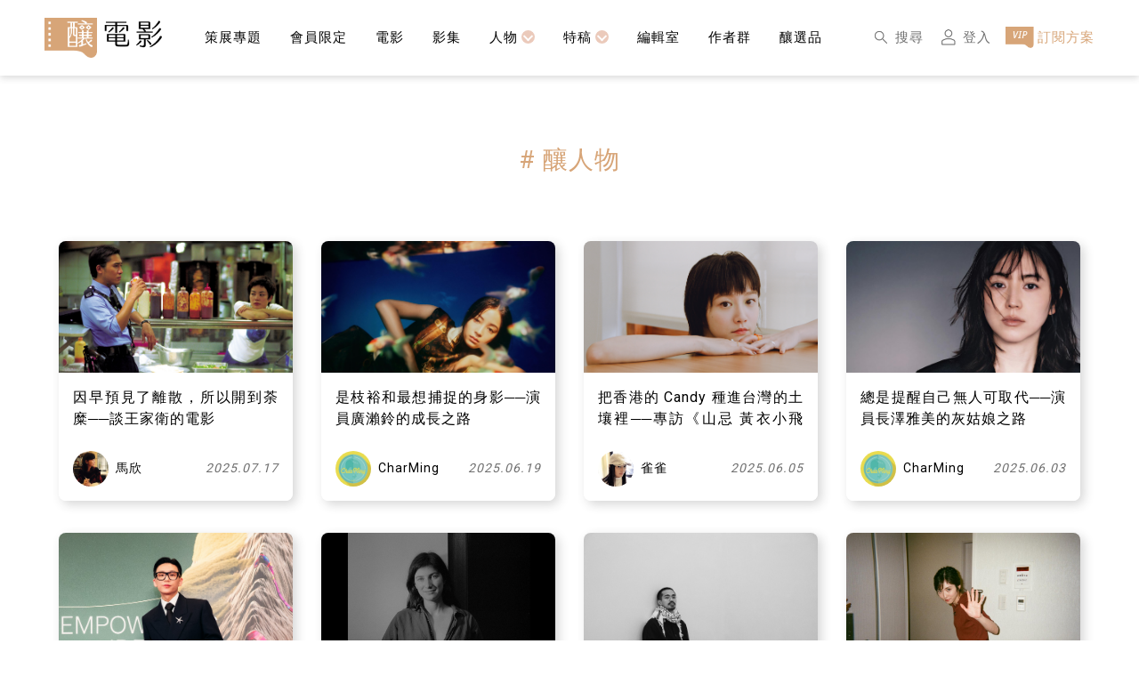

--- FILE ---
content_type: text/html; charset=UTF-8
request_url: https://filmaholic.tw/t/%E9%87%80%E4%BA%BA%E7%89%A9/page/2/
body_size: 11327
content:
<!DOCTYPE html>
<html lang="zh-TW">

<head>
    <!-- Google Tag Manager -->
<script>(function(w,d,s,l,i){w[l]=w[l]||[];w[l].push({'gtm.start':
new Date().getTime(),event:'gtm.js'});var f=d.getElementsByTagName(s)[0],
j=d.createElement(s),dl=l!='dataLayer'?'&l='+l:'';j.async=true;j.src=
'https://www.googletagmanager.com/gtm.js?id='+i+dl;f.parentNode.insertBefore(j,f);
})(window,document,'script','dataLayer','GTM-59D82GP');</script>
<!-- End Google Tag Manager -->
    <meta charset="UTF-8">
    <meta http-equiv="X-UA-Compatible" content="IE=edge,chrome=1" />
    <meta name="viewport" content="width=device-width,initial-scale=1" />
    <link rel="icon" type="image/png" href="https://filmaholic.tw/wp-content/themes/filmaholic/assets/image/favicon2.png">
    <meta name='robots' content='index, follow, max-image-preview:large, max-snippet:-1, max-video-preview:-1' />

	<!-- This site is optimized with the Yoast SEO plugin v21.6 - https://yoast.com/wordpress/plugins/seo/ -->
	<title>釀人物 彙整 - 第 2 頁，總計 18 頁 - 釀電影</title>
	<link rel="canonical" href="https://filmaholic.tw/t/釀人物/page/2/" />
	<link rel="prev" href="https://filmaholic.tw/t/%e9%87%80%e4%ba%ba%e7%89%a9/" />
	<link rel="next" href="https://filmaholic.tw/t/%e9%87%80%e4%ba%ba%e7%89%a9/page/3/" />
	<meta property="og:locale" content="zh_TW" />
	<meta property="og:type" content="article" />
	<meta property="og:title" content="釀人物 彙整 - 第 2 頁，總計 18 頁 - 釀電影" />
	<meta property="og:url" content="https://filmaholic.tw/t/釀人物/" />
	<meta property="og:site_name" content="釀電影" />
	<meta property="og:image" content="https://filmaholic.tw/wp-content/uploads/2025/10/98ce0c1b-d335-48e2-a162-21d1a1f89f86.jpg.jpg" />
	<meta property="og:image:width" content="1920" />
	<meta property="og:image:height" content="1008" />
	<meta property="og:image:type" content="image/jpeg" />
	<meta name="twitter:card" content="summary_large_image" />
	<script type="application/ld+json" class="yoast-schema-graph">{"@context":"https://schema.org","@graph":[{"@type":"CollectionPage","@id":"https://filmaholic.tw/t/%e9%87%80%e4%ba%ba%e7%89%a9/","url":"https://filmaholic.tw/t/%e9%87%80%e4%ba%ba%e7%89%a9/page/2/","name":"釀人物 彙整 - 第 2 頁，總計 18 頁 - 釀電影","isPartOf":{"@id":"https://filmaholic.tw/#website"},"primaryImageOfPage":{"@id":"https://filmaholic.tw/t/%e9%87%80%e4%ba%ba%e7%89%a9/page/2/#primaryimage"},"image":{"@id":"https://filmaholic.tw/t/%e9%87%80%e4%ba%ba%e7%89%a9/page/2/#primaryimage"},"thumbnailUrl":"https://filmaholic.tw/wp-content/uploads/2025/07/91107014-97f0-4971-9b8b-ebd1db3e7c80.jpg.jpg","breadcrumb":{"@id":"https://filmaholic.tw/t/%e9%87%80%e4%ba%ba%e7%89%a9/page/2/#breadcrumb"},"inLanguage":"zh-TW"},{"@type":"ImageObject","inLanguage":"zh-TW","@id":"https://filmaholic.tw/t/%e9%87%80%e4%ba%ba%e7%89%a9/page/2/#primaryimage","url":"https://filmaholic.tw/wp-content/uploads/2025/07/91107014-97f0-4971-9b8b-ebd1db3e7c80.jpg.jpg","contentUrl":"https://filmaholic.tw/wp-content/uploads/2025/07/91107014-97f0-4971-9b8b-ebd1db3e7c80.jpg.jpg","width":2560,"height":1344},{"@type":"BreadcrumbList","@id":"https://filmaholic.tw/t/%e9%87%80%e4%ba%ba%e7%89%a9/page/2/#breadcrumb","itemListElement":[{"@type":"ListItem","position":1,"name":"首頁","item":"https://filmaholic.tw/"},{"@type":"ListItem","position":2,"name":"釀人物"}]},{"@type":"WebSite","@id":"https://filmaholic.tw/#website","url":"https://filmaholic.tw/","name":"釀電影","description":"專為影癡而生的媒體","publisher":{"@id":"https://filmaholic.tw/#organization"},"potentialAction":[{"@type":"SearchAction","target":{"@type":"EntryPoint","urlTemplate":"https://filmaholic.tw/?s={search_term_string}"},"query-input":"required name=search_term_string"}],"inLanguage":"zh-TW"},{"@type":"Organization","@id":"https://filmaholic.tw/#organization","name":"釀電影","url":"https://filmaholic.tw/","logo":{"@type":"ImageObject","inLanguage":"zh-TW","@id":"https://filmaholic.tw/#/schema/logo/image/","url":"https://filmaholic.tw/wp-content/uploads/2021/01/138232706_238947487719127_6506810222403804365_n.png","contentUrl":"https://filmaholic.tw/wp-content/uploads/2021/01/138232706_238947487719127_6506810222403804365_n.png","width":2250,"height":313,"caption":"釀電影"},"image":{"@id":"https://filmaholic.tw/#/schema/logo/image/"},"sameAs":["https://www.facebook.com/filmaholictw","https://www.instagram.com/filmaholictw/"]}]}</script>
	<!-- / Yoast SEO plugin. -->


<link rel='dns-prefetch' href='//cdn.jsdelivr.net' />
<link rel='dns-prefetch' href='//fonts.googleapis.com' />
<link href='https://unpkg.com' crossorigin='anonymous' rel='preconnect' />
<link rel="alternate" type="application/rss+xml" title="訂閱《釀電影》&raquo; 標籤〈釀人物〉的資訊提供" href="https://filmaholic.tw/t/%e9%87%80%e4%ba%ba%e7%89%a9/feed/" />
<script>
window._wpemojiSettings = {"baseUrl":"https:\/\/s.w.org\/images\/core\/emoji\/14.0.0\/72x72\/","ext":".png","svgUrl":"https:\/\/s.w.org\/images\/core\/emoji\/14.0.0\/svg\/","svgExt":".svg","source":{"concatemoji":"https:\/\/filmaholic.tw\/wp-includes\/js\/wp-emoji-release.min.js?ver=6.2.8"}};
/*! This file is auto-generated */
!function(e,a,t){var n,r,o,i=a.createElement("canvas"),p=i.getContext&&i.getContext("2d");function s(e,t){p.clearRect(0,0,i.width,i.height),p.fillText(e,0,0);e=i.toDataURL();return p.clearRect(0,0,i.width,i.height),p.fillText(t,0,0),e===i.toDataURL()}function c(e){var t=a.createElement("script");t.src=e,t.defer=t.type="text/javascript",a.getElementsByTagName("head")[0].appendChild(t)}for(o=Array("flag","emoji"),t.supports={everything:!0,everythingExceptFlag:!0},r=0;r<o.length;r++)t.supports[o[r]]=function(e){if(p&&p.fillText)switch(p.textBaseline="top",p.font="600 32px Arial",e){case"flag":return s("\ud83c\udff3\ufe0f\u200d\u26a7\ufe0f","\ud83c\udff3\ufe0f\u200b\u26a7\ufe0f")?!1:!s("\ud83c\uddfa\ud83c\uddf3","\ud83c\uddfa\u200b\ud83c\uddf3")&&!s("\ud83c\udff4\udb40\udc67\udb40\udc62\udb40\udc65\udb40\udc6e\udb40\udc67\udb40\udc7f","\ud83c\udff4\u200b\udb40\udc67\u200b\udb40\udc62\u200b\udb40\udc65\u200b\udb40\udc6e\u200b\udb40\udc67\u200b\udb40\udc7f");case"emoji":return!s("\ud83e\udef1\ud83c\udffb\u200d\ud83e\udef2\ud83c\udfff","\ud83e\udef1\ud83c\udffb\u200b\ud83e\udef2\ud83c\udfff")}return!1}(o[r]),t.supports.everything=t.supports.everything&&t.supports[o[r]],"flag"!==o[r]&&(t.supports.everythingExceptFlag=t.supports.everythingExceptFlag&&t.supports[o[r]]);t.supports.everythingExceptFlag=t.supports.everythingExceptFlag&&!t.supports.flag,t.DOMReady=!1,t.readyCallback=function(){t.DOMReady=!0},t.supports.everything||(n=function(){t.readyCallback()},a.addEventListener?(a.addEventListener("DOMContentLoaded",n,!1),e.addEventListener("load",n,!1)):(e.attachEvent("onload",n),a.attachEvent("onreadystatechange",function(){"complete"===a.readyState&&t.readyCallback()})),(e=t.source||{}).concatemoji?c(e.concatemoji):e.wpemoji&&e.twemoji&&(c(e.twemoji),c(e.wpemoji)))}(window,document,window._wpemojiSettings);
</script>
<style>
img.wp-smiley,
img.emoji {
	display: inline !important;
	border: none !important;
	box-shadow: none !important;
	height: 1em !important;
	width: 1em !important;
	margin: 0 0.07em !important;
	vertical-align: -0.1em !important;
	background: none !important;
	padding: 0 !important;
}
</style>
	<link rel='stylesheet' id='wc-blocks-vendors-style-css' href='https://filmaholic.tw/wp-content/plugins/woocommerce/packages/woocommerce-blocks/build/wc-blocks-vendors-style.css?ver=10.0.6' media='all' />
<link rel='stylesheet' id='wc-blocks-style-css' href='https://filmaholic.tw/wp-content/plugins/woocommerce/packages/woocommerce-blocks/build/wc-blocks-style.css?ver=10.0.6' media='all' />
<link rel='stylesheet' id='woocommerce-layout-css' href='https://filmaholic.tw/wp-content/plugins/woocommerce/assets/css/woocommerce-layout.css?ver=7.7.2' media='all' />
<link rel='stylesheet' id='woocommerce-smallscreen-css' href='https://filmaholic.tw/wp-content/plugins/woocommerce/assets/css/woocommerce-smallscreen.css?ver=7.7.2' media='only screen and (max-width: 768px)' />
<link rel='stylesheet' id='woocommerce-general-css' href='https://filmaholic.tw/wp-content/plugins/woocommerce/assets/css/woocommerce.css?ver=7.7.2' media='all' />
<style id='woocommerce-inline-inline-css'>
.woocommerce form .form-row .required { visibility: visible; }
</style>
<link rel='stylesheet' id='filmaholic-google-fonts-css' href='https://fonts.googleapis.com/css2?family=Roboto%3Awght%40300%3B400%3B700&#038;display=swap&#038;ver=6.2.8' media='all' />
<link rel='stylesheet' id='filmaholic-swiper-style-css' href='https://cdn.jsdelivr.net/npm/swiper@6.8.4/swiper-bundle.min.css?ver=6.2.8' media='all' />
<link rel='stylesheet' id='filmaholic-style-css' href='https://filmaholic.tw/wp-content/themes/filmaholic/style.css?ver=1.1.17.2' media='all' />
<link rel='stylesheet' id='filmaholic-style-module-css' href='https://filmaholic.tw/wp-content/themes/filmaholic/assets/css/module.min.css?ver=1.1.17.2' media='all' />
<script data-cfasync="false" src='https://filmaholic.tw/wp-includes/js/jquery/jquery.min.js?ver=3.6.4' id='jquery-core-js'></script>
<script data-cfasync="false" src='https://filmaholic.tw/wp-includes/js/jquery/jquery-migrate.min.js?ver=3.4.0' id='jquery-migrate-js'></script>
<link rel="https://api.w.org/" href="https://filmaholic.tw/wp-json/" /><link rel="alternate" type="application/json" href="https://filmaholic.tw/wp-json/wp/v2/tags/2490" /><link rel="EditURI" type="application/rsd+xml" title="RSD" href="https://filmaholic.tw/xmlrpc.php?rsd" />
<link rel="wlwmanifest" type="application/wlwmanifest+xml" href="https://filmaholic.tw/wp-includes/wlwmanifest.xml" />
<meta name="generator" content="WordPress 6.2.8" />
<meta name="generator" content="WooCommerce 7.7.2" />
<script type="text/javascript" data-cfasync="false">__ARMAJAXURL = "https://filmaholic.tw/wp-admin/admin-ajax.php";__ARMVIEWURL = "https://filmaholic.tw/wp-content/plugins/armember/core/views";__ARMIMAGEURL = "https://filmaholic.tw/wp-content/plugins/armember/images";__ARMISADMIN = [];__ARMSITEURL = "https://filmaholic.tw";arm_activatelicense_msg="Please Activate ARMember License";arm_nolicense_msg= "Please Activate ARMember License.";loadActivityError = "There is an error while loading activities, please try again.";pinterestPermissionError = "The user has not grant permissions or closed the pop-up";pinterestError = "Oops, there was a problem for getting account information";clickToCopyError = "There is an error while copying, please try again";fbUserLoginError = "User has cancelled login or did not fully authorize.";closeAccountError = "There is an error while closing account, please try again.";invalidFileTypeError = "Sorry, this file type is not permitted for security reasons.";fileSizeError = "File is not allowed larger than {SIZE}.";fileUploadError = "There is an error in uploading file, Please try again.";coverRemoveConfirm = "Are you sure you want to remove cover photo?";profileRemoveConfirm = "Are you sure you want to remove profile photo?";errorPerformingAction = "There is an error while performing this action, please try again.";userSubscriptionCancel = "User&#039;s subscription has been canceled";ARM_Loding = "Loading..";Post_Publish ="After certain time of post is published";Post_Modify ="After certain time of post is modified";wentwrong ="Sorry, Something went wrong. Please try again.";bulkActionError = "Please select valid action.";bulkRecordsError ="Please select one or more records.";clearLoginAttempts ="Login attempts cleared successfully.";clearLoginHistory ="Login History cleared successfully.";nopasswordforimport ="Password can not be left blank.";delBadgeSuccess ="Badge has been deleted successfully.";delBadgeError ="There is an error while deleting Badge, please try again.";delAchievementBadgeSuccess ="Achievement badges has been deleted successfully.";delAchievementBadgeError ="There is an error while deleting achievement badges, please try again.";addUserAchievementSuccess ="User Achievement Added Successfully.";delUserBadgeSuccess ="User badge has been deleted successfully.";delUserBadgeError ="There is an error while deleting user badge, please try again.";delPlansSuccess ="Plan(s) has been deleted successfully.";delPlansError ="There is an error while deleting Plan(s), please try again.";delPlanError ="There is an error while deleting Plan, please try again.";stripePlanIDWarning ="If you leave this field blank, stripe will not be available in setup for recurring plan(s).";delSetupsSuccess ="Setup(s) has been deleted successfully.";delSetupsError ="There is an error while deleting Setup(s), please try again.";delSetupSuccess ="Setup has been deleted successfully.";delSetupError ="There is an error while deleting Setup, please try again.";delFormSetSuccess ="Form Set Deleted Successfully.";delFormSetError ="There is an error while deleting form set, please try again.";delFormSuccess ="Form deleted successfully.";delFormError ="There is an error while deleting form, please try again.";delRuleSuccess ="Rule has been deleted successfully.";delRuleError ="There is an error while deleting Rule, please try again.";delRulesSuccess ="Rule(s) has been deleted successfully.";delRulesError ="There is an error while deleting Rule(s), please try again.";prevTransactionError ="There is an error while generating preview of transaction detail, Please try again.";invoiceTransactionError ="There is an error while generating invoice of transaction detail, Please try again.";prevMemberDetailError ="There is an error while generating preview of members detail, Please try again.";prevMemberActivityError ="There is an error while displaying members activities detail, Please try again.";prevCustomCssError ="There is an error while displaying ARMember CSS Class Information, Please Try Again.";prevImportMemberDetailError ="Please upload appropriate file to import users.";delTransactionSuccess ="Transaction has been deleted successfully.";cancelSubscriptionSuccess ="Subscription has been canceled successfully.";delTransactionsSuccess ="Transaction(s) has been deleted successfully.";delAutoMessageSuccess ="Message has been deleted successfully.";delAutoMessageError ="There is an error while deleting Message, please try again.";delAutoMessagesSuccess ="Message(s) has been deleted successfully.";delAutoMessagesError ="There is an error while deleting Message(s), please try again.";delCouponSuccess ="Coupon has been deleted successfully.";delCouponError ="There is an error while deleting Coupon, please try again.";delCouponsSuccess ="Coupon(s) has been deleted successfully.";delCouponsError ="There is an error while deleting Coupon(s), please try again.";saveSettingsSuccess ="Settings has been saved successfully.";saveSettingsError ="There is an error while updating settings, please try again.";saveDefaultRuleSuccess ="Default Rules Saved Successfully.";saveDefaultRuleError ="There is an error while updating rules, please try again.";saveOptInsSuccess ="Opt-ins Settings Saved Successfully.";saveOptInsError ="There is an error while updating opt-ins settings, please try again.";delOptInsConfirm ="Are you sure to delete configuration?";delMemberActivityError ="There is an error while deleting member activities, please try again.";noTemplateError ="Template not found.";saveTemplateSuccess ="Template options has been saved successfully.";saveTemplateError ="There is an error while updating template options, please try again.";prevTemplateError ="There is an error while generating preview of template, Please try again.";addTemplateSuccess ="Template has been added successfully.";addTemplateError ="There is an error while adding template, please try again.";delTemplateSuccess ="Template has been deleted successfully.";delTemplateError ="There is an error while deleting template, please try again.";saveEmailTemplateSuccess ="Email Template Updated Successfully.";saveAutoMessageSuccess ="Message Updated Successfully.";saveBadgeSuccess ="Badges Updated Successfully.";addAchievementSuccess ="Achievements Added Successfully.";saveAchievementSuccess ="Achievements Updated Successfully.";addDripRuleSuccess ="Rule Added Successfully.";saveDripRuleSuccess ="Rule updated Successfully.";pastDateError ="Cannot Set Past Dates.";pastStartDateError ="Start date can not be earlier than current date.";pastExpireDateError ="Expire date can not be earlier than current date.";couponExpireDateError ="Expire date can not be earlier than start date.";uniqueformsetname ="This Set Name is already exist.";uniquesignupformname ="This Form Name is already exist.";installAddonError ="There is an error while installing addon, Please try again.";installAddonSuccess ="Addon installed successfully.";activeAddonError ="There is an error while activating addon, Please try again.";activeAddonSuccess ="Addon activated successfully.";deactiveAddonSuccess ="Addon deactivated successfully.";confirmCancelSubscription ="Are you sure you want to cancel subscription?";errorPerformingAction ="There is an error while performing this action, please try again.";arm_nothing_found ="Oops, nothing found.";delPaidPostSuccess ="Paid Post has been deleted successfully.";delPaidPostError ="There is an error while deleting Paid Post, please try again.";armEditCurrency ="Edit";armCustomCurrency ="Custom Currency";armFileViewFileTxt ="View File";armEnabledPayPerPost ="";REMOVEPAIDPOSTMESSAGE = "You cannot remove all paid post.";ARMCYCLELABEL = "Label";LABELERROR = "Label should not be blank"</script>	<noscript><style>.woocommerce-product-gallery{ opacity: 1 !important; }</style></noscript>
	</head>

<body class="archive paged tag tag-2490 wp-embed-responsive paged-2 tag-paged-2 theme-filmaholic woocommerce-no-js">
    <!-- Google Tag Manager (noscript) -->
    <noscript><iframe src="https://www.googletagmanager.com/ns.html?id=GTM-59D82GP" height="0" width="0" style="display:none;visibility:hidden"></iframe></noscript>
    <!-- End Google Tag Manager (noscript) -->
    <header>
        <div class="layout">
            <div class="wrap flex-row flex-a-center">
                <div class="logo image-w">
                    <a href="https://filmaholic.tw"  class="flex-row">
                        <img src="https://filmaholic.tw/wp-content/themes/filmaholic/assets/image/logo.png" alt="釀電影" />
                    </a>
                </div>
                <nav>
                    <!-- nav 選單重構（使用 swiper) -->
                    <div class="menu flex-row flex-a-center">
                        <div class="swiper-container swiper-no-swiping" id="header">
                            <div class="swiper-wrapper"><!--動態產生--></div>
                        </div>
                    </div>
                    <!-- nav 選單重構 end -->
                    <div class="tip right flex-row flex-all-center">
                        <div class="arrow" id="nav-arrow-next"></div>
                    </div>
                    <div class="tip left flex-row flex-all-center">
                        <div class="arrow" id="nav-arrow-prev"></div>
                    </div>
                </nav>
                <div class="fast-link flex-a-center image-h">
                    <a href="https://filmaholic.tw/search/" class="link">
                        <div class="icon">
                            <img src="https://filmaholic.tw/wp-content/themes/filmaholic/assets/image/icon/search.png" />
                        </div>
                        <p class="f15 f-gray m-none">搜尋</p>
                    </a>
                                        <a href="https://filmaholic.tw/login/?redirect_to=https://filmaholic.tw/t/%E9%87%80%E4%BA%BA%E7%89%A9/page/2" class="link">
                        <div class="icon">
                            <img src="https://filmaholic.tw/wp-content/themes/filmaholic/assets/image/icon/login.png" />
                        </div>
                        <p class="f15 f-gray m-none">登入</p>
                    </a>
                    <a href="https://filmaholic.tw/plans/" class="link">
                        <div class="icon">
                            <img src="https://filmaholic.tw/wp-content/themes/filmaholic/assets/image/icon/vip.png" />
                        </div>
                        <p class="f15 f-golden">訂閱方案</p>
                    </a>
                </div>
            </div>
        </div>
    </header>
    <!--customize:手機選單-->
    <div class="subNavOverlay">
        <a href="javascript:void(0)" class="closebtn" onclick="closeNav()">&times;</a>
    </div>

    <!-- 左邊社群連結 -->
    <aside class="fixed">
        <ul class="list image-w flex-column flex-a-center">
            <li class="text">
                <p class="f14 f-black f-italic">Follow Us On</p>
            </li>
            <li class="item">
                <a href="https://www.facebook.com/filmaholictw" class="flex-row flex-all-center">
                    <div class="basic">
                        <img src="https://filmaholic.tw/wp-content/themes/filmaholic/assets/image/icon/fb.png" />
                    </div>
                    <div class="hover">
                        <img src="https://filmaholic.tw/wp-content/themes/filmaholic/assets/image/icon/fb-hover.png" />
                    </div>
                </a>
            </li>
            <li class="item">
                <a href="https://www.instagram.com/filmaholictw/" class="flex-row flex-all-center">
                    <div class="basic">
                        <img src="https://filmaholic.tw/wp-content/themes/filmaholic/assets/image/icon/ig.png" />
                    </div>
                    <div class="hover">
                        <img src="https://filmaholic.tw/wp-content/themes/filmaholic/assets/image/icon/ig-hover.png" />
                    </div>
                </a>
            </li>
            <li class="item">
                <a href="https://lin.ee/53gpkcK" class="flex-row flex-all-center">
                    <div class="basic">
                        <img src="https://filmaholic.tw/wp-content/themes/filmaholic/assets/image/icon/line.png" />
                    </div>
                    <div class="hover">
                        <img src="https://filmaholic.tw/wp-content/themes/filmaholic/assets/image/icon/line-hover.png" />
                    </div>
                </a>
            </li>
            <li class="item">
                <a href="mailto:editor@filmaholic.tw" class="flex-row flex-all-center">
                    <div class="basic">
                        <img src="https://filmaholic.tw/wp-content/themes/filmaholic/assets/image/icon/email.png" />
                    </div>
                    <div class="hover">
                        <img src="https://filmaholic.tw/wp-content/themes/filmaholic/assets/image/icon/email-hover.png" />
                    </div>
                </a>
            </li>
            <li class="item top flex-row flex-all-center js-top">
                <p class="f14 f-black f-italic">TOP</p>
            </li>
        </ul>
    </aside>    <article class="contanier">
        <section class="tag-page">
            <div class="layout">
                <h1 class="f28 f-golden f-center"># 釀人物</h1>
                <div class="content image-w">
                    <div class="common">
                        <ul class="list flex-row flex-a-center flex-wrap">
                                                        <li class="item">
                                <div class="article-box">
                                    <a href="https://filmaholic.tw/people/6877a314fd897800015d372f/">
                                        <div class="status-area">
            </div>
                                        <div class="photo-wrap" style="background-image: url(https://filmaholic.tw/wp-content/uploads/2025/07/91107014-97f0-4971-9b8b-ebd1db3e7c80.jpg.jpg)"></div>
                                        <div class="text-area">
                                            <div class="sub-title f16 f-black f-justify">
                                                <p>因早預見了離散，所以開到荼糜──談王家衛的電影</p>
                                            </div>
                                            <div class="detail flex-row flex-a-center">
                                                <div class="author-tag flex-row flex-a-center">
                                                    <div class="image">
                                                        <img src="https://filmaholic.tw/wp-content/uploads/armember/03668bee-25f5-4714-b754-5bb447280c24.jpg" class="arm_grid_avatar gravatar avatar arm-avatar photo avatar-40 " width="40" height="40" alt="Profile photo ofhhsin5@gmail.com"/>                                                    </div>
                                                    <p class="f14 f-black">馬欣</p>
                                                </div>
                                                <p class="f14 f-gray f-italic">2025.07.17</p>
                                            </div>
                                        </div>
                                    </a>
                                </div>
                            </li>
                                                        <li class="item">
                                <div class="article-box">
                                    <a href="https://filmaholic.tw/people/685151c4fd89780001c65258/">
                                        <div class="status-area">
            </div>
                                        <div class="photo-wrap" style="background-image: url(https://filmaholic.tw/wp-content/uploads/2025/06/0b0c594c-29f7-4ce9-a3d8-756d1b16c9a3.jpg.jpg)"></div>
                                        <div class="text-area">
                                            <div class="sub-title f16 f-black f-justify">
                                                <p>是枝裕和最想捕捉的身影──演員廣瀨鈴的成長之路</p>
                                            </div>
                                            <div class="detail flex-row flex-a-center">
                                                <div class="author-tag flex-row flex-a-center">
                                                    <div class="image">
                                                        <img src="https://filmaholic.tw/wp-content/uploads/armember/7ba63a9e-1e5a-4017-b2fe-64997adabefa" class="arm_grid_avatar gravatar avatar arm-avatar photo avatar-40 " width="40" height="40" alt="Profile photo ofjm211621@gmail.com"/>                                                    </div>
                                                    <p class="f14 f-black">CharMing</p>
                                                </div>
                                                <p class="f14 f-gray f-italic">2025.06.19</p>
                                            </div>
                                        </div>
                                    </a>
                                </div>
                            </li>
                                                        <li class="item">
                                <div class="article-box">
                                    <a href="https://filmaholic.tw/people/683e951efd89780001fc4e1f/">
                                        <div class="status-area">
            </div>
                                        <div class="photo-wrap" style="background-image: url(https://filmaholic.tw/wp-content/uploads/2025/06/c1d3d63b-dcd7-4c43-8507-7c16054ebb05.jpg.jpg)"></div>
                                        <div class="text-area">
                                            <div class="sub-title f16 f-black f-justify">
                                                <p>把香港的 Candy 種進台灣的土壤裡──專訪《山忌 黃衣小飛俠》袁澧林</p>
                                            </div>
                                            <div class="detail flex-row flex-a-center">
                                                <div class="author-tag flex-row flex-a-center">
                                                    <div class="image">
                                                        <img src="https://filmaholic.tw/wp-content/uploads/armember/9421d2ea-624b-4109-8eef-be664df50e5e.png" class="arm_grid_avatar gravatar avatar arm-avatar photo avatar-40 " width="40" height="40" alt="Profile photo ofcheercut@gmail.com"/>                                                    </div>
                                                    <p class="f14 f-black">雀雀</p>
                                                </div>
                                                <p class="f14 f-gray f-italic">2025.06.05</p>
                                            </div>
                                        </div>
                                    </a>
                                </div>
                            </li>
                                                        <li class="item">
                                <div class="article-box">
                                    <a href="https://filmaholic.tw/people/683de039fd89780001db6704/">
                                        <div class="status-area">
            </div>
                                        <div class="photo-wrap" style="background-image: url(https://filmaholic.tw/wp-content/uploads/2025/06/ef03bce0-b94e-4e07-861c-89979f0b6ec4.jpg.jpg)"></div>
                                        <div class="text-area">
                                            <div class="sub-title f16 f-black f-justify">
                                                <p>​​總是提醒自己無人可取代──演員長澤雅美的灰姑娘之路</p>
                                            </div>
                                            <div class="detail flex-row flex-a-center">
                                                <div class="author-tag flex-row flex-a-center">
                                                    <div class="image">
                                                        <img src="https://filmaholic.tw/wp-content/uploads/armember/7ba63a9e-1e5a-4017-b2fe-64997adabefa" class="arm_grid_avatar gravatar avatar arm-avatar photo avatar-40 " width="40" height="40" alt="Profile photo ofjm211621@gmail.com"/>                                                    </div>
                                                    <p class="f14 f-black">CharMing</p>
                                                </div>
                                                <p class="f14 f-gray f-italic">2025.06.03</p>
                                            </div>
                                        </div>
                                    </a>
                                </div>
                            </li>
                                                        <li class="item">
                                <div class="article-box">
                                    <a href="https://filmaholic.tw/people/67ed8726fd897800014c00ad/">
                                        <div class="status-area">
            </div>
                                        <div class="photo-wrap" style="background-image: url(https://filmaholic.tw/wp-content/uploads/2025/04/dd650827-49b4-4cae-bf20-2f5eeeb5436f.jpg.jpg)"></div>
                                        <div class="text-area">
                                            <div class="sub-title f16 f-black f-justify">
                                                <p>【​第 18 屆亞洲電影大獎】在生命的裂縫中，找到屬於自己的戰鬥位置──專訪盧鎮業</p>
                                            </div>
                                            <div class="detail flex-row flex-a-center">
                                                <div class="author-tag flex-row flex-a-center">
                                                    <div class="image">
                                                        <img src="https://filmaholic.tw/wp-content/uploads/armember/57bec715.png" class="arm_grid_avatar gravatar avatar arm-avatar photo avatar-40 " width="40" height="40" alt="Profile photo ofhuangsunny0606"/>                                                    </div>
                                                    <p class="f14 f-black">黃曦</p>
                                                </div>
                                                <p class="f14 f-gray f-italic">2025.04.04</p>
                                            </div>
                                        </div>
                                    </a>
                                </div>
                            </li>
                                                        <li class="item">
                                <div class="article-box">
                                    <a href="https://filmaholic.tw/people/67cb60b0fd89780001b1a938/">
                                        <div class="status-area">
            </div>
                                        <div class="photo-wrap" style="background-image: url(https://filmaholic.tw/wp-content/uploads/2025/03/cc3fa2fd-1a28-414b-8fa9-1e63ce612b92.png.png)"></div>
                                        <div class="text-area">
                                            <div class="sub-title f16 f-black f-justify">
                                                <p>香妲・艾克曼：廚房失序與進食失調</p>
                                            </div>
                                            <div class="detail flex-row flex-a-center">
                                                <div class="author-tag flex-row flex-a-center">
                                                    <div class="image">
                                                        <img src="https://filmaholic.tw/wp-content/uploads/armember/0dafed3f-d788-4419-9437-4a8c4514c01b.jpg" class="arm_grid_avatar gravatar avatar arm-avatar photo avatar-40 " width="40" height="40" alt="Profile photo offilmaholictw@gmail.com"/>                                                    </div>
                                                    <p class="f14 f-black">釀電影</p>
                                                </div>
                                                <p class="f14 f-gray f-italic">2025.03.24</p>
                                            </div>
                                        </div>
                                    </a>
                                </div>
                            </li>
                                                        <li class="item">
                                <div class="article-box">
                                    <a href="https://filmaholic.tw/people/67dc178cfd897800013d3c0f/">
                                        <div class="status-area">
            </div>
                                        <div class="photo-wrap" style="background-image: url(https://filmaholic.tw/wp-content/uploads/2025/03/fa356ab4-b837-45a0-b524-cfadfcdc0e35-1.jpg-1-scaled.jpg)"></div>
                                        <div class="text-area">
                                            <div class="sub-title f16 f-black f-justify">
                                                <p>《坂本龍一紀念特輯》：活著，是你我不怕在某地負傷──專訪《青春末世物語》導演空音央</p>
                                            </div>
                                            <div class="detail flex-row flex-a-center">
                                                <div class="author-tag flex-row flex-a-center">
                                                    <div class="image">
                                                        <img src="https://filmaholic.tw/wp-content/uploads/armember/57bec715.png" class="arm_grid_avatar gravatar avatar arm-avatar photo avatar-40 " width="40" height="40" alt="Profile photo ofhuangsunny0606"/>                                                    </div>
                                                    <p class="f14 f-black">黃曦</p>
                                                </div>
                                                <p class="f14 f-gray f-italic">2025.03.20</p>
                                            </div>
                                        </div>
                                    </a>
                                </div>
                            </li>
                                                        <li class="item">
                                <div class="article-box">
                                    <a href="https://filmaholic.tw/people/67990a50fd89780001b582bc/">
                                        <div class="status-area">
            </div>
                                        <div class="photo-wrap" style="background-image: url(https://filmaholic.tw/wp-content/uploads/2025/01/d8f72a8e-1ad9-45aa-bb05-77d438671453-1.jpg-1.jpg)"></div>
                                        <div class="text-area">
                                            <div class="sub-title f16 f-black f-justify">
                                                <p>我已經從在意形象的執著中畢業了──演員松岡茉優的試鏡之路</p>
                                            </div>
                                            <div class="detail flex-row flex-a-center">
                                                <div class="author-tag flex-row flex-a-center">
                                                    <div class="image">
                                                        <img src="https://filmaholic.tw/wp-content/uploads/armember/7ba63a9e-1e5a-4017-b2fe-64997adabefa" class="arm_grid_avatar gravatar avatar arm-avatar photo avatar-40 " width="40" height="40" alt="Profile photo ofjm211621@gmail.com"/>                                                    </div>
                                                    <p class="f14 f-black">CharMing</p>
                                                </div>
                                                <p class="f14 f-gray f-italic">2025.01.30</p>
                                            </div>
                                        </div>
                                    </a>
                                </div>
                            </li>
                                                    </ul>
                    </div>
                </div>
                <ul class="bookmark flex-row flex-all-center image-w f16 f-gray999">
<li class="flex-row flex-all-center"><a class="" href="https://filmaholic.tw/t/%E9%87%80%E4%BA%BA%E7%89%A9/"><div class="arrow arrow-perv"><img src="https://filmaholic.tw/wp-content/themes/filmaholic/assets/image/icon/arrow-perv.png" /></div></a></li>
<li><a href="https://filmaholic.tw/t/%E9%87%80%E4%BA%BA%E7%89%A9/"><div class="number flex-row flex-all-center">1</div></a></li>
<li class="active"><a href="javascript:void(0);"><div class="number flex-row flex-all-center">2</div></a></li>
<li><a href="https://filmaholic.tw/t/%E9%87%80%E4%BA%BA%E7%89%A9/page/3/"><div class="number flex-row flex-all-center">3</div></a></li>
<li><a href="https://filmaholic.tw/t/%E9%87%80%E4%BA%BA%E7%89%A9/page/4/"><div class="number flex-row flex-all-center">4</div></a></li>
<li><a href="javascript:void(0);"><div class="number flex-row flex-all-center">...</div></a></li>
<li><a href="https://filmaholic.tw/t/%E9%87%80%E4%BA%BA%E7%89%A9/page/18/"><div class="number flex-row flex-all-center">18</div></a></li><li class="flex-row flex-all-center"><a class="" href="https://filmaholic.tw/t/%E9%87%80%E4%BA%BA%E7%89%A9/page/3/"><div class="arrow arrow-perv"><img src="https://filmaholic.tw/wp-content/themes/filmaholic/assets/image/icon/arrow-next.png" /></div></a></li>

</ul>
            </div>
        </section>
    </article>

<footer>
    <div class="layout image-w">
        <div class="top flex-row flex-a-center">
            <ul class="list flex-row flex-a-center flex-wrap">
                <li class="item">
                    <a href="https://filmaholic.tw/about/" class="f15 f-black">關於釀電影</a>
                </li>
                <li class="item">
                    <a href="https://filmaholic.tw/service/" class="f15 f-black">讀者服務</a>
                </li>
                <li class="item">
                    <a href="https://filmaholic.tw/terms/" class="f15 f-black">服務條款</a>
                </li>
                <li class="item">
                    <a href="https://filmaholic.tw/privacy-policy/" class="f15 f-black">隱私權政策</a>
                </li>
                <li class="item">
                    <a href="https://filmaholic.tw/columns/"
                        class="f15 f-black">作者群</a>
                </li>
                <li class="item">
                    <a href="https://filmaholic.tw/submit/" class="f15 f-black">歡迎投稿</a>
                </li>
            </ul>
            <div class="logo">
                <img src="https://filmaholic.tw/wp-content/themes/filmaholic/assets/image/logo.png" alt="釀電影" />
            </div>
        </div>
        <div class="bottom flex-row flex-a-center">
            <div class="social flex-row flex-a-center">
                <p class="f14 f-black f-italic">Follow Us On</p>
                <div>
                    <a href="https://www.facebook.com/filmaholictw" class="box">
                        <img src="https://filmaholic.tw/wp-content/themes/filmaholic/assets/image/icon/fb.png"
                            alt="facebook" />
                    </a>
                    <a href="https://www.instagram.com/filmaholictw/" class="box">
                        <img src="https://filmaholic.tw/wp-content/themes/filmaholic/assets/image/icon/ig.png"
                            alt="instagram" />
                    </a>
                    <a href="https://lin.ee/53gpkcK" class="box">
                        <img src="https://filmaholic.tw/wp-content/themes/filmaholic/assets/image/icon/line.png"
                            alt="line" />
                    </a>
                    <a href="mailto:editor@filmaholic.tw" class="box">
                        <img src="https://filmaholic.tw/wp-content/themes/filmaholic/assets/image/icon/email.png"
                            alt="email" />
                    </a>
                </div>
            </div>
            <div class="copyright f14 f-black">
                <p>Copyright ©
                    2026                </p>
                <p>有內容有限公司 All rights reserved.</p>
            </div>
        </div>
    </div>
</footer>
<aside id="fa-alert-box" class="lightbox flex-row flex-all-center js-lightbox">
    <div class="wrap">
        <div class="inner">
            <div class="item">
                <p id="popup-msg" class="f15 f-black f-center"></p>
            </div>
            <a id="popup-btn" href="javascript:void(0);"
                class="btn-sample golden flex-row flex-all-center f-golden">關閉</a>
        </div>
    </div>
</aside>

			<script data-cfasync="false" type="text/javascript">
			function arm_open_modal_box_in_nav_menu(menu_id, form_id) {
                           
				jQuery(".arm_nav_menu_link_" + form_id).find("." + form_id).trigger("click");
				return false;
			}
			</script>
				<script type="text/javascript">
		(function () {
			var c = document.body.className;
			c = c.replace(/woocommerce-no-js/, 'woocommerce-js');
			document.body.className = c;
		})();
	</script>
	<script src='https://filmaholic.tw/wp-content/plugins/woocommerce/assets/js/jquery-blockui/jquery.blockUI.min.js?ver=2.7.0-wc.7.7.2' id='jquery-blockui-js'></script>
<script src='https://filmaholic.tw/wp-content/plugins/woocommerce/assets/js/js-cookie/js.cookie.min.js?ver=2.1.4-wc.7.7.2' id='js-cookie-js'></script>
<script id='woocommerce-js-extra'>
var woocommerce_params = {"ajax_url":"\/wp-admin\/admin-ajax.php","wc_ajax_url":"\/?wc-ajax=%%endpoint%%"};
</script>
<script src='https://filmaholic.tw/wp-content/plugins/woocommerce/assets/js/frontend/woocommerce.min.js?ver=7.7.2' id='woocommerce-js'></script>
<script id='wc-cart-fragments-js-extra'>
var wc_cart_fragments_params = {"ajax_url":"\/wp-admin\/admin-ajax.php","wc_ajax_url":"\/?wc-ajax=%%endpoint%%","cart_hash_key":"wc_cart_hash_d6ea428964aa27d6c477d1b9dbfaa91f","fragment_name":"wc_fragments_d6ea428964aa27d6c477d1b9dbfaa91f","request_timeout":"5000"};
</script>
<script src='https://filmaholic.tw/wp-content/plugins/woocommerce/assets/js/frontend/cart-fragments.min.js?ver=7.7.2' id='wc-cart-fragments-js'></script>
<script data-cfasync="false" src='https://filmaholic.tw/wp-includes/js/underscore.min.js?ver=1.13.4' id='underscore-js'></script>
<script id='wp-util-js-extra'>
var _wpUtilSettings = {"ajax":{"url":"\/wp-admin\/admin-ajax.php"}};
</script>
<script data-cfasync="false" src='https://filmaholic.tw/wp-includes/js/wp-util.min.js?ver=6.2.8' id='wp-util-js'></script>
<script src='https://cdn.jsdelivr.net/npm/swiper@6.8.4/swiper-bundle.min.js?ver=6.2.8' id='filmaholic-swiper-js'></script>
<script src='https://filmaholic.tw/wp-content/themes/filmaholic/assets/scripts/module.js?ver=1.1.17.2' id='filmaholic-main-js'></script>
<script>
    let header = new Swiper("#header", {
        slidesPerView: "auto",
        noSwiping: false,
        breakpoints: {
            768: {
                noSwiping: true,
            },
        },
        navigation: {
            nextEl: "#nav-arrow-next",
            prevEl: "#nav-arrow-prev",
        },
    });

    function faAlert(msg, btn_text = '', btn_callback = null) {
        if (msg != '') {
            jQuery('#popup-msg').html(msg);
        }

        if (btn_text != '') {
            jQuery('#popup-btn').html(btn_text);
        }

        if (!btn_callback) {
            btn_callback = function () {
                jQuery('#fa-alert-box').removeClass('active');
            }
        }

        jQuery('#popup-btn').on('click', btn_callback);
        jQuery('#fa-alert-box').addClass('active');
    }

    /* customize start:nav 選單 */
    const activeNav = '';
    let navData = [{"id":"covers","title":"\u7b56\u5c55\u5c08\u984c","link":"https:\/\/filmaholic.tw\/covers\/"},{"id":"premium","title":"\u6703\u54e1\u9650\u5b9a","link":"https:\/\/filmaholic.tw\/premium\/"},{"id":"films","title":"\u96fb\u5f71","link":"https:\/\/filmaholic.tw\/c\/films\/"},{"id":"series","title":"\u5f71\u96c6","link":"https:\/\/filmaholic.tw\/c\/series\/"},{"id":"people","title":"\u4eba\u7269","link":"","children":[{"title":"\u4eba\u7269\u5074\u5beb","link":"https:\/\/filmaholic.tw\/c\/profiling\/"},{"title":"\u4eba\u7269\u5c08\u8a2a","link":"https:\/\/filmaholic.tw\/c\/interview\/"}]},{"id":"feature","title":"\u7279\u7a3f","link":"","children":[{"title":"\u96fb\u5f71\u7247\u55ae","link":"https:\/\/filmaholic.tw\/c\/lists\/"},{"title":"\u79c1\u4fe1\u5c0d\u5beb","link":"https:\/\/filmaholic.tw\/c\/letters\/"},{"title":"\u85dd\u8853\u8a55\u8ad6","link":"https:\/\/filmaholic.tw\/c\/arts\/"},{"title":"\u66f8\u7c4d\u8a55\u8ad6","link":"https:\/\/filmaholic.tw\/c\/books\/"},{"title":"\u5f71\u5c55\u7279\u5831","link":"https:\/\/filmaholic.tw\/c\/festivals\/"},{"title":"\u7522\u696d\u52d5\u614b","link":"https:\/\/filmaholic.tw\/c\/industry\/"}]},{"id":"editors","title":"\u7de8\u8f2f\u5ba4","link":"https:\/\/filmaholic.tw\/c\/editors\/"},{"id":"columns","title":"\u4f5c\u8005\u7fa4","link":"https:\/\/filmaholic.tw\/columns\/"},{"id":"magazines","title":"\u91c0\u9078\u54c1","link":"https:\/\/filmaholic.tw\/magazines\/"}];

    const breakWidth = window.matchMedia("(max-width:768px)");

    document.addEventListener("DOMContentLoaded", () => {
      createMenuItems()
      breakWidth.addEventListener("change", createMenuItems);
    });

    //創建第一層選單
    function createMenuItems() {
      let menuEl = document.querySelector(".swiper-wrapper");

      menuEl.innerHTML = navData.map((item, i) => {
        const hasChildren = item.children?.length > 0;
        const link = hasChildren || !item.link ? "javascript:void(0)" : item.link
        const down = hasChildren ? 'class="down"' : ''
        const downArrow = hasChildren ? '<div class="drownArrow"><span></span></div>' : ''
        const activeClass = item.id === activeNav ? 'f-golden' : 'f-black';
        return `<div class="swiper-slide">
                     <li class="item" >
                       <a href="${link}" ${down}>
                         <p class="f15 ${activeClass} main-menu" data-menuid="${i}">${item.title}</p>
                         ${downArrow}
                       </a>
                     </li>
                   </div>`
      }).join("");

      attachMenuEvents();
    }

    //掛載第二層選單
    function attachMenuEvents() {
      const eventType = breakWidth.matches ? "click" : "mouseover"
      document.querySelectorAll(".main-menu").forEach((el) => {
        //移除舊事件
        const newEl = el.cloneNode(true);
        el.replaceWith(newEl);

        //掛載新事件
        newEl.addEventListener(eventType, (e) => {
          const menuId = e.target.dataset.menuid;
          const children = navData[menuId].children;
          breakWidth.matches ? showMobileSubMenu(children) : showWebSubMenu(children, menuId)
        })
      })
    }

    // 手機開啟子選單
    function showMobileSubMenu(children) {
      document.body.classList.add("no-scroll");

      let subMenuParent = document.querySelector('.subNavOverlay');
      subMenuParent.style.width = "100%";

      let subMenuContainer = document.createElement("ul");
      subMenuContainer.className = "overlay-content"

      subMenuContainer.innerHTML = `${children.map(c => `<li><a href="${c.link}">${c.title}</a></li>`).join("")}`;

      subMenuParent.appendChild(subMenuContainer);
    }

    function closeNav() {
      document.body.classList.remove("no-scroll");
      let subMenuParent = document.querySelector('.subNavOverlay');
      let subMenuContainer = document.querySelector('.overlay-content');

      subMenuParent.style.width = "0";
      if (subMenuContainer) {
        subMenuParent.removeChild(subMenuContainer);
      }
    }

    //桌機開啟子選單
    function showWebSubMenu(children,id) {
      if (!children.length) return; // 如果沒有子選單，直接返回

      let subMenuParent = document.querySelector(`.main-menu[data-menuid="${id}"]`).closest("li")

      let subMenuContainer = document.createElement("ul");
      subMenuContainer.className = "sub-menu";


      subMenuContainer.innerHTML = children.map(child =>
        `<li><a href="${child.link}">${child.title}</a></li>`
      ).join("");

      subMenuParent.appendChild(subMenuContainer);
    }
    /* customize end:nav 選單*/

    <!-- 共用 js end -->

    let main = new Swiper("#main", {
      slidesPerView: 1,
      spaceBetween: 0,
      initialSlide: 0,
      speed: 900,
      navigation: {
        nextEl: "#main-next",
        prevEl: "#main-prev",
      },
      breakpoints: {
        640: {},
      },
      on: {
        slideChangeTransitionStart: function () {
          let now = this.activeIndex + 1;
          let el = document.querySelector("#main-number");
          el.innerText = "0" + now;
        },
      },
    });

</script><script defer src="https://static.cloudflareinsights.com/beacon.min.js/vcd15cbe7772f49c399c6a5babf22c1241717689176015" integrity="sha512-ZpsOmlRQV6y907TI0dKBHq9Md29nnaEIPlkf84rnaERnq6zvWvPUqr2ft8M1aS28oN72PdrCzSjY4U6VaAw1EQ==" data-cf-beacon='{"version":"2024.11.0","token":"7befb84c9efb4fd98140ba94d86698cf","r":1,"server_timing":{"name":{"cfCacheStatus":true,"cfEdge":true,"cfExtPri":true,"cfL4":true,"cfOrigin":true,"cfSpeedBrain":true},"location_startswith":null}}' crossorigin="anonymous"></script>
</body>
</html>
<!--
Performance optimized by W3 Total Cache. Learn more: https://www.boldgrid.com/w3-total-cache/

Page Caching using Disk 
Database Caching 69/119 queries in 0.025 seconds using Redis

Served from: filmaholic.tw @ 2026-01-17 19:03:29 by W3 Total Cache
-->
<!--Cached using Nginx-Helper on 2026-01-17 19:03:29. It took 50 queries executed in 0.324 seconds.-->
<!--Visit http://wordpress.org/extend/plugins/nginx-helper/faq/ for more details-->

--- FILE ---
content_type: text/plain
request_url: https://www.google-analytics.com/j/collect?v=1&_v=j102&a=847962057&t=pageview&_s=1&dl=https%3A%2F%2Ffilmaholic.tw%2Ft%2F%25E9%2587%2580%25E4%25BA%25BA%25E7%2589%25A9%2Fpage%2F2%2F&ul=en-us%40posix&dt=%E9%87%80%E4%BA%BA%E7%89%A9%20%E5%BD%99%E6%95%B4%20-%20%E7%AC%AC%202%20%E9%A0%81%EF%BC%8C%E7%B8%BD%E8%A8%88%2018%20%E9%A0%81%20-%20%E9%87%80%E9%9B%BB%E5%BD%B1&sr=1280x720&vp=1280x720&_u=YADAAEABAAAAACAAI~&jid=1997277158&gjid=728018397&cid=1522645290.1768647812&tid=UA-141795167-4&_gid=950412832.1768647813&_r=1&_slc=1&gtm=45He61e1n8159D82GPv836456226za200zd836456226&gcd=13l3l3l3l1l1&dma=0&tag_exp=103116026~103200004~104527907~104528501~104573694~104684208~104684211~105391252~115495939~115938466~115938468~115985661~117041587&z=1979242729
body_size: -450
content:
2,cG-854Q8SL8R6